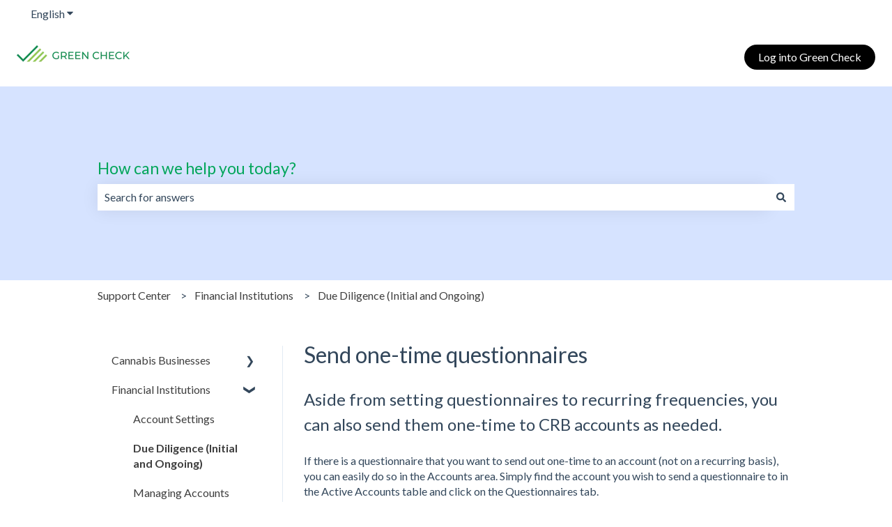

--- FILE ---
content_type: application/x-javascript; charset=utf-8
request_url: https://consent.cookiebot.com/9798e5d5-a05a-4153-bbd8-153b647a0211/cc.js?renew=false&referer=support.greencheckverified.com&dnt=false&init=false
body_size: 225
content:
if(console){var cookiedomainwarning='Error: The domain SUPPORT.GREENCHECKVERIFIED.COM is not authorized to show the cookie banner for domain group ID 9798e5d5-a05a-4153-bbd8-153b647a0211. Please add it to the domain group in the Cookiebot Manager to authorize the domain.';if(typeof console.warn === 'function'){console.warn(cookiedomainwarning)}else{console.log(cookiedomainwarning)}};